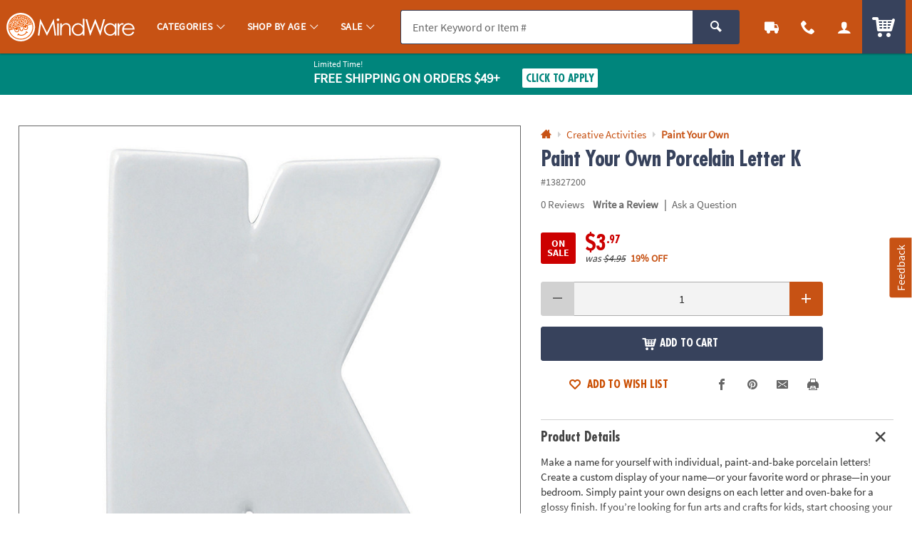

--- FILE ---
content_type: text/html;charset=UTF-8
request_url: https://www.mindware.orientaltrading.com/web/browse/product/13827200/questions?keyword=&filter=PYO%7C10%20years%20old&originalkeyword=&categoryId=553535%203214%202321&rd=&searchTarget=
body_size: 345
content:

      <script>
        window.utag_data.domo = {"pinball":1,"arigato":false};
        console.log("Domo Arigato:", window.utag_data.domo);
      </script>
    






































<div class="js_load_turnto">

    <!--Q & A-->
    
        
            
            
                <div id="pdp_questions" class="c_pdp_page_section u_bdrT">
                    <h2 class="o_hL u_txtGray5 u_lhf">
                        <a href="#" class="u_a p_toggler u_pointer u_block u_relative u_padVS u_padVM@mobile u_padRL@mobile" data-parent=".c_pdp_page_section" data-target=".c_pdp_page_section_content">                                
                            <span class="u_align_middle">
                                Questions &amp; Answers
                            </span>
                            <span class="p_toggler_hide c_qna_highlight u_align_middle u_padLXS">
                                
                                    
                                
                                
                                    
                                
                                
                                <span class="u_font4 u_txtGray4 u_align_middle u_txtS u_nowrap u_show@mobile">Ask a Question</span>
                            </span>
                            <span class="u_absoluteR u_absolute_centerY u_marRXS">
                                <span class="icon_plus3 p_toggler_off" aria-hidden="true"></span>
                                <span class="icon_cross2 p_toggler_on u_none" aria-hidden="true"></span>
                            </span>
                        </a>
                    </h2>
                    <div class="c_pdp_page_section_content u_padTS u_marBL u_none">
                            <form id="first_question" aria-live="polite" class="p_add_question_form p_fl_form p_new_question"
                            action="/web/reviews/product/question/submit"
                            data-url="/web/browse/product/13827200/review/staticcontent/question_confirm" style="display:none;">
                            <div class="p_question_response"></div>
                            <input type="hidden" class="user_ip" name="user_ip" value="10.241.20.122" />
                            <input type="hidden" class="sku_num" name="sku" value="13827200" />
                            <input type="hidden" name="pg" value="" />
                            <input type="hidden" name="total_questions" value="0" />
                            <input type="hidden" name="cm_cat" value="QA_SUBMITTED" />
                            <input type="hidden" class="c_customer_id" name="customer_id" value="" />
                            <input type="hidden" class="c_customer_info c_customer_info_fname" name="customer_first_name" value="">
                            <input type="hidden" class="c_customer_info c_customer_info_lname" name="customer_last_name" value="">
                            <input type="hidden" class="c_customer_info c_customer_info_email" name="customer_email" value="">
                            <input type="hidden" name="error" value="false" />
                            <input type="hidden" name="question" value="" />
                            
                            <input type="hidden" name="keyword" value="" />
                            <input type="hidden" name="filter" value="" />
                            <input type="hidden" name="originalkeyword" value="" />
                            <input type="hidden" name="rd" value="" />
                            <input type="hidden" name="categoryId" value="553535 3214 2321" />
                        
                        
                        
                            <div class="u_marBXS">
                                <div class="o_input_group">
                                    <div class="o_input o_inputM o_input_dark  p_fl o_input_iconR p_clearable">
                                        <label for="new_question">Your Question</label>
                                        <input class="o_control p_first_question js_temp_disable" name="new_question" id="new_question"
                                            type="text" value="" placeholder="Your Question" disabled="">
    
                                        
                                        <button type="button" class="o_input_icon o_btnNaked p_input_clear"
                                            aria-label="Clear Question" aria-controls="new_question">
                                            <span class="icon_cross2" aria-hidden="true"></span>
                                            </button>
                                    </div>
                        
                                </div>
                        
                        
                                <div class="u_marTXXS u_txtFine u_txtGray4">
                        
                                    <div class="p_question_add u_txtFine">
                                        <div class="u_txtGray6 p_sub_message u_marBXS">Your question may be sent to fellow customers so ask as
                                            if you were asking a friend. Do not include HTML, links, references to other brands, pricing or
                                            contact info.</div>
                                        <div class="u_txtDangerDark p_sub_error u_marBXS"></div>
                                        <div class="u_txtGray6 u_marBS">
                                            By submitting a question, you agree to our <a href="#" class="u_a p_slidal"
                                                data-url="/rest/content/mw/main/pdp/question_terms_and_conditions"><u>Terms
                                                    &amp; Conditions</u></a>
                                        </div>
                                    </div>
                                </div>
                        
                                <div>
                                    <button type="submit" class="o_btn o_btnS o_btn__in o_btnColor2 u_marRXS p_submit_question">Submit</button>
                                    <button type="button" class="o_btn o_btnS o_btn__in o_btnColor2KO p_reset_question p_toggler"
                                        data-target=".p_new_question">Cancel</button>
                                </div>
                            </div>
                        
                        </form>
                        
                        
                        <div class="p_new_question">
                            <div class="u_txtS u_italic u_marBS">There are no questions for this item.</div>
                            <a style="cursor: pointer;" class="o_btn o_btn__in o_btnM o_btnColor1 p_toggler" data-target=".p_new_question">Ask a
                                Question</a>
                        </div>
                    </div>
                </div>
            
    
    
</div>